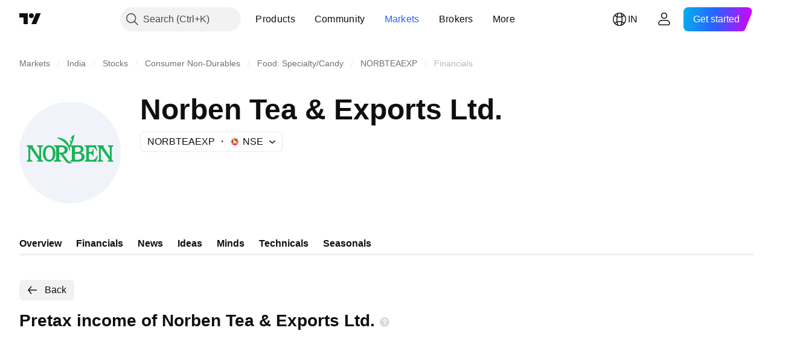

--- FILE ---
content_type: application/javascript; charset=utf-8
request_url: https://static.tradingview.com/static/bundles/23298.53b3652ec3b5d4808e8b.js
body_size: 11275
content:
(self.webpackChunktradingview=self.webpackChunktradingview||[]).push([[23298],{233698:e=>{e.exports={badge:"badge-PlSmolIm",hasChildren:"hasChildren-PlSmolIm",content:"content-PlSmolIm",slot:"slot-PlSmolIm",xsmall:"xsmall-PlSmolIm",small:"small-PlSmolIm",medium:"medium-PlSmolIm",large:"large-PlSmolIm",xlarge:"xlarge-PlSmolIm",xxlarge:"xxlarge-PlSmolIm"}},340294:e=>{e.exports={pills:"pills-PVWoXu5j",primary:"primary-PVWoXu5j",gray:"gray-PVWoXu5j",selected:"selected-PVWoXu5j",grouped:"grouped-PVWoXu5j",active:"active-PVWoXu5j",disableActiveOnTouch:"disableActiveOnTouch-PVWoXu5j",disableActiveStateStyles:"disableActiveStateStyles-PVWoXu5j",withGrouped:"withGrouped-PVWoXu5j","quiet-primary":"quiet-primary-PVWoXu5j",green:"green-PVWoXu5j",red:"red-PVWoXu5j",blue:"blue-PVWoXu5j",secondary:"secondary-PVWoXu5j",ghost:"ghost-PVWoXu5j"}},773370:e=>{e.exports={lightButton:"lightButton-bYDQcOkp",link:"link-bYDQcOkp",ltr:"ltr-bYDQcOkp",rtl:"rtl-bYDQcOkp","typography-regular16px":"typography-regular16px-bYDQcOkp","typography-medium16px":"typography-medium16px-bYDQcOkp","typography-regular14px":"typography-regular14px-bYDQcOkp","typography-semibold14px":"typography-semibold14px-bYDQcOkp","typography-semibold16px":"typography-semibold16px-bYDQcOkp",content:"content-bYDQcOkp",visuallyHidden:"visuallyHidden-bYDQcOkp",nowrap:"nowrap-bYDQcOkp",ellipsisContainer:"ellipsisContainer-bYDQcOkp",textWrapContainer:"textWrapContainer-bYDQcOkp",textWrapWithEllipsis:"textWrapWithEllipsis-bYDQcOkp",slot:"slot-bYDQcOkp",caret:"caret-bYDQcOkp",activeCaret:"activeCaret-bYDQcOkp",xsmall:"xsmall-bYDQcOkp",withStartSlot:"withStartSlot-bYDQcOkp",withEndSlot:"withEndSlot-bYDQcOkp",noContent:"noContent-bYDQcOkp",wrap:"wrap-bYDQcOkp",small:"small-bYDQcOkp",medium:"medium-bYDQcOkp"}},984931:e=>{e.exports={logo:"logo-PsAlMQQF",hidden:"hidden-PsAlMQQF",xxceptionallysmalldonotusebrv1023:"xxceptionallysmalldonotusebrv1023-PsAlMQQF",xxxsmall:"xxxsmall-PsAlMQQF",xxsmall:"xxsmall-PsAlMQQF",xsmall:"xsmall-PsAlMQQF",small:"small-PsAlMQQF",medium:"medium-PsAlMQQF",large:"large-PsAlMQQF",xlarge:"xlarge-PsAlMQQF",xxlarge:"xxlarge-PsAlMQQF",xxxlarge:"xxxlarge-PsAlMQQF",skeleton:"skeleton-PsAlMQQF",letter:"letter-PsAlMQQF"}},570346:e=>{e.exports={wrapper:"wrapper-TJ9ObuLF",animated:"animated-TJ9ObuLF",pulsation:"pulsation-TJ9ObuLF"}},377154:e=>{e.exports={placeHolder:"placeHolder-ylwae_Gt",hidden:"hidden-ylwae_Gt"}},663677:e=>{e.exports={wrapper:"wrapper-K4u4Ng3Z",title:"title-K4u4Ng3Z",additionalButton:"additionalButton-K4u4Ng3Z",buttons:"buttons-K4u4Ng3Z",text:"text-K4u4Ng3Z",button:"button-K4u4Ng3Z"}},652069:e=>{e.exports={container:"container-zLVm6B4t",content:"content-zLVm6B4t",arrowHolder:"arrowHolder-zLVm6B4t","arrowHolder--below":"arrowHolder--below-zLVm6B4t","arrowHolder--above":"arrowHolder--above-zLVm6B4t","arrowHolder--before":"arrowHolder--before-zLVm6B4t","arrowHolder--after":"arrowHolder--after-zLVm6B4t","arrowHolder--above-fix":"arrowHolder--above-fix-zLVm6B4t","arrowHolder--before-rtl-fix":"arrowHolder--before-rtl-fix-zLVm6B4t",
"arrowHolder--after-ltr-fix":"arrowHolder--after-ltr-fix-zLVm6B4t",label:"label-zLVm6B4t",closeButton:"closeButton-zLVm6B4t"}},821534:(e,t,n)=>{"use strict";n.d(t,{Badge:()=>c});var o=n(50959),r=n(497754),s=n.n(r),i=n(233698),a=n.n(i);function l({href:e,onClick:t,reference:n,...r}){return e?o.createElement("a",{href:e,onClick:t,target:"_blank",ref:n,...r}):t?o.createElement("button",{onClick:t,ref:n,...r}):o.createElement("span",{ref:n,...r})}function c({className:e,size:t,leftSlot:n,rightSlot:r,children:i,...c}){const u=s()(e,a().badge,t&&a()[t],i&&a().hasChildren);return o.createElement(l,{className:u,...c},n&&o.createElement("div",{className:a().slot},n),i&&o.createElement("span",{className:a().content},i),n&&r&&o.createElement("div",{className:a().slot},r))}},377454:(e,t,n)=>{"use strict";n.d(t,{Badge:()=>o.Badge,BadgeSize:()=>r.BadgeSize});var o=n(821534),r=n(105573)},105573:(e,t,n)=>{"use strict";var o;n.d(t,{BadgeSize:()=>o}),function(e){e.XSmall="xsmall",e.Small="small",e.Medium="medium",e.Large="large",e.XLarge="xlarge"}(o||(o={}))},87745:(e,t,n)=>{"use strict";function o(e,t){return t||null==e||("string"==typeof e||Array.isArray(e))&&0===e.length}n.d(t,{isIconOnly:()=>o})},729926:(e,t,n)=>{"use strict";n.d(t,{ButtonGroupContext:()=>o});const o=n(50959).createContext({isInButtonGroup:!1,isGroupPrimary:!1})},643528:(e,t,n)=>{"use strict";n.d(t,{LightAnchorButton:()=>h,LightButton:()=>r.LightButton});var o=n(92874),r=n(25e3),s=n(50959),i=n(14388),a=n(551080),l=n(203323),c=n(8626),u=n(773370),d=n.n(u),p=n(340294),m=n.n(p);function h(e){const{className:t,isSelected:n,children:r,iconOnly:u,ellipsis:p,showCaret:h,forceDirection:f,endSlot:v,startSlot:g,color:b,variant:x,reference:y,size:C,enableActiveStateStyles:w,renderComponent:E=i.CustomComponentDefaultLink,typography:S,textWrap:B=!1,maxLines:P,style:T={},isActive:O,isPills:A,dataQaId:N,onFocus:k,onBlur:_,onMouseOver:W,onMouseOut:Q,onClick:H,isActiveCaret:M,id:L,tabIndex:D,title:R,href:I,rel:V,target:F,role:z,tooltipText:G,...U}=e,j=(0,c.filterDataProps)(U),Y=(0,c.filterAriaProps)(U),Z=B?P??2:1,X=Z>0?{...T,"--ui-lib-light-button-content-max-lines":Z}:T;return s.createElement(E,{onFocus:k,onBlur:_,onMouseOver:W,onMouseOut:Q,onClick:H,id:L,tabIndex:D,title:R,href:I,rel:V,target:F,role:z,...j,...Y,className:(0,o.useLightButtonClasses)({...m(),...d()},{className:t,isSelected:n,isActive:O,isPills:A,children:r,iconOnly:u,showCaret:h,forceDirection:f,color:b,variant:x,size:C,enableActiveStateStyles:w,typography:S,textWrap:B,isLink:!0,endSlot:v,startSlot:g}),reference:(0,a.isomorphicRef)(y),style:X,dataQaId:N},s.createElement(l.LightButtonContent,{showCaret:h,isActiveCaret:h&&(A||O||n||M),iconOnly:u,ellipsis:p,textWrap:B,endSlot:v,startSlot:g,tooltipText:G},r))}},92874:(e,t,n)=>{"use strict";n.d(t,{useLightButtonClasses:()=>u});var o=n(50959),r=n(497754),s=n.n(r),i=n(728804),a=n(87745),l=n(301792),c=n(729926);const u=(e,t,n)=>{const r=(0,
o.useContext)(i.CustomBehaviourContext),{className:u,isSelected:d,children:p,showCaret:m,forceDirection:h,iconOnly:f,color:v="gray",variant:g="primary",size:b="medium",enableActiveStateStyles:x=r.enableActiveStateStyles,typography:y,isLink:C=!1,textWrap:w,isPills:E,isActive:S,startSlot:B,endSlot:P}=t,T=e[`typography-${((e,t,n)=>{if(n){const e=n.replace(/^\D+/g,"");return t?`semibold${e}`:n}switch(e){case"xsmall":return t?"semibold14px":"regular14px";case"small":case"medium":return t?"semibold16px":"regular16px";default:return""}})(b,d||E,y||void 0)}`],O=(0,o.useContext)(l.ControlGroupContext),{isInButtonGroup:A,isGroupPrimary:N}=(0,o.useContext)(c.ButtonGroupContext);return s()(u,e.lightButton,C&&e.link,S&&e.active,d&&e.selected,(0,a.isIconOnly)(p,f)&&e.noContent,!!B&&e.withStartSlot,(m||!!P)&&e.withEndSlot,n&&e.withGrouped,h&&e[h],e[N?"primary":g],e[N?"gray":v],e[b],T,!x&&e.disableActiveStateStyles,O.isGrouped&&e.grouped,w&&e.wrap,A&&e.disableActiveOnTouch,E&&e.pills)}},203323:(e,t,n)=>{"use strict";n.d(t,{LightButtonContent:()=>h});var o=n(50959),r=n(497754),s=n.n(r),i=n(843085),a=n(87745),l=n(79205),c=n(602948),u=n.n(c),d=n(773370),p=n.n(d);const m=e=>o.createElement(l.Icon,{className:s()(p().caret,e&&p().activeCaret),icon:u()});function h(e){const{showCaret:t,iconOnly:n,ellipsis:r=!0,textWrap:l,tooltipText:c,children:u,endSlot:d,startSlot:h,isActiveCaret:f}=e;[d,t].filter((e=>!!e));return o.createElement(o.Fragment,null,h&&o.createElement("span",{className:s()(p().slot,p().startSlot)},h),!(0,a.isIconOnly)(u,n)&&o.createElement("span",{className:s()(p().content,!l&&p().nowrap,"apply-overflow-tooltip","apply-overflow-tooltip--check-children-recursively","apply-overflow-tooltip--allow-text"),"data-overflow-tooltip-text":c??(0,i.getTextForTooltip)(u)},l||r?o.createElement(o.Fragment,null,o.createElement("span",{className:s()(!l&&r&&p().ellipsisContainer,l&&p().textWrapContainer,l&&r&&p().textWrapWithEllipsis)},u),o.createElement("span",{className:p().visuallyHidden,"aria-hidden":!0},u)):o.createElement(o.Fragment,null,u,o.createElement("span",{className:p().visuallyHidden,"aria-hidden":!0},u))),d&&o.createElement("span",{className:s()(p().slot,p().endSlot)},d),t&&m(f))}},25e3:(e,t,n)=>{"use strict";n.d(t,{LightButton:()=>p});var o=n(50959),r=n(301792),s=n(92874),i=n(203323),a=n(8626),l=n(773370),c=n.n(l),u=n(340294),d=n.n(u);function p(e){const{isGrouped:t}=o.useContext(r.ControlGroupContext),{reference:n,className:l,isSelected:u,children:p,iconOnly:m,ellipsis:h,showCaret:f,forceDirection:v,endSlot:g,startSlot:b,color:x,variant:y,size:C,enableActiveStateStyles:w,typography:E,textWrap:S=!1,maxLines:B,style:P={},isPills:T,isActive:O,tooltipText:A,role:N,dataQaId:k,name:_,onFocus:W,onBlur:Q,onMouseEnter:H,onMouseLeave:M,onMouseOver:L,onMouseOut:D,onClick:R,onAnimationEnd:I,onPointerOver:V,onPointerOut:F,onKeyDown:z,autoFocus:G,isActiveCaret:U,id:j,disabled:Y,tabIndex:Z,value:X,title:K,type:q,...J}=e,$=(0,a.filterDataProps)(J),ee=(0,a.filterAriaProps)(J),te=S?B??2:1,ne=te>0?{...P,
"--ui-lib-light-button-content-max-lines":te}:P;return o.createElement("button",{name:_,onFocus:W,onBlur:Q,onMouseEnter:H,onMouseLeave:M,onMouseOver:L,onMouseOut:D,onClick:R,onAnimationEnd:I,onPointerOver:V,onPointerOut:F,onKeyDown:z,autoFocus:G,id:j,disabled:Y,tabIndex:Z,value:X,title:K,type:q,"data-qa-id":k,...$,...ee,className:(0,s.useLightButtonClasses)({...d(),...c()},{className:l,isSelected:u,children:p,iconOnly:m,showCaret:f,forceDirection:v,endSlot:g,startSlot:b,color:x,variant:y,size:C,enableActiveStateStyles:w,typography:E,textWrap:S,isPills:T,isActive:O},t),ref:n,style:ne,role:N},o.createElement(i.LightButtonContent,{showCaret:f,isActiveCaret:f&&(T||O||u||U),iconOnly:m,ellipsis:h,textWrap:S,tooltipText:A,endSlot:g,startSlot:b},p))}},884566:(e,t,n)=>{"use strict";n.d(t,{CircleLogo:()=>a,hiddenCircleLogoClass:()=>i});var o=n(50959),r=n(842060),s=n(984931);const i=n.n(s)().hidden;function a(e){const t=(0,r.isCircleLogoWithUrlProps)(e),[n,s]=(0,o.useState)(0),i=(0,o.useRef)(null),a=(0,r.getStyleClasses)(e.size,n,e.className),l=e.alt??e.title??"",c=t?l[0]:e.placeholderLetter;return(0,o.useEffect)((()=>s(i.current?.complete??!t?2:1)),[t]),t&&3!==n?o.createElement("img",{ref:i,className:a,crossOrigin:"",src:e.logoUrl,alt:l,title:e.title,loading:e.loading,onLoad:()=>s(2),onError:()=>s(3),"aria-label":e["aria-label"],"aria-hidden":e["aria-hidden"]}):o.createElement("span",{className:a,title:e.title,"aria-label":e["aria-label"],"aria-hidden":e["aria-hidden"]},c)}},842060:(e,t,n)=>{"use strict";n.d(t,{getStyleClasses:()=>l,isCircleLogoWithUrlProps:()=>c});var o=n(497754),r=n.n(o),s=n(548729),i=n(984931),a=n.n(i);function l(e,t=2,n){return r()(a().logo,a()[e],n,0===t||1===t?r()(s.skeletonTheme.wrapper,a().skeleton):a().letter,1===t&&s.skeletonTheme.animated)}function c(e){return"logoUrl"in e&&null!==e.logoUrl&&void 0!==e.logoUrl&&0!==e.logoUrl.length}},301792:(e,t,n)=>{"use strict";n.d(t,{ControlGroupContext:()=>s,defaultCellState:()=>r});var o=n(50959);const r={isTop:!0,isRight:!0,isBottom:!0,isLeft:!0},s=o.createContext({isGrouped:!1,cellState:r})},834995:(e,t,n)=>{"use strict";function o(e){const{reference:t,...n}=e;return{...n,ref:t}}n.d(t,{renameRef:()=>o})},14388:(e,t,n)=>{"use strict";n.d(t,{CustomComponentDefaultLink:()=>s});var o=n(50959),r=n(834995);function s(e){const{dataQaId:t,...n}=e;return o.createElement("a",{"data-qa-id":t,...(0,r.renameRef)(n)})}o.PureComponent},728804:(e,t,n)=>{"use strict";n.d(t,{CustomBehaviourContext:()=>o,presetDefault:()=>r,presetPlatform:()=>s});const o=(0,n(50959).createContext)({enableActiveStateStyles:!0});o.displayName="CustomBehaviourContext";const r={enableActiveStateStyles:!0},s={enableActiveStateStyles:!1}},267521:(e,t,n)=>{"use strict";n.d(t,{useFunctionalRefObject:()=>s});var o=n(50959),r=n(774218);function s(e){const t=(0,o.useMemo)((()=>function(e){const t=n=>{e(n),t.current=n};return t.current=null,t}((e=>{a.current(e)}))),[]),n=(0,o.useRef)(null),s=t=>{if(null===t)return i(n.current,t),void(n.current=null);n.current!==e&&(n.current=e,i(n.current,t))},a=(0,
o.useRef)(s);return a.current=s,(0,r.useIsomorphicLayoutEffect)((()=>{if(null!==t.current)return a.current(t.current),()=>a.current(null)}),[e]),t}function i(e,t){null!==e&&("function"==typeof e?e(t):e.current=t)}},662464:(e,t,n)=>{"use strict";n.d(t,{hoverMouseEventFilter:()=>i,useAccurateHover:()=>a,useHover:()=>r,useHoverDeprecated:()=>s});var o=n(50959);function r(){const[e,t]=(0,o.useState)(!1);return[e,{onMouseEnter:function(e){t(!0)},onMouseLeave:function(e){t(!1)}}]}function s(){const[e,t]=(0,o.useState)(!1);return[e,{onMouseOver:function(e){i(e)&&t(!0)},onMouseOut:function(e){i(e)&&t(!1)}}]}function i(e){return!e.currentTarget.contains(e.relatedTarget)}function a(e){const[t,n]=(0,o.useState)(!1);return(0,o.useEffect)((()=>{const t=t=>{if(null===e.current)return;const o=e.current.contains(t.target);n(o)};return document.addEventListener("mouseover",t),()=>document.removeEventListener("mouseover",t)}),[]),t}},774218:(e,t,n)=>{"use strict";n.d(t,{useIsomorphicLayoutEffect:()=>r});var o=n(50959);function r(e,t){("undefined"==typeof window?o.useEffect:o.useLayoutEffect)(e,t)}},444530:(e,t,n)=>{"use strict";n.d(t,{useResizeObserver:()=>i});var o=n(50959),r=n(774218),s=n(267521);function i(e,t=[]){const{callback:n,ref:i=null}=function(e){return"function"==typeof e?{callback:e}:e}(e),a=(0,o.useRef)(null),l=(0,o.useRef)(n);l.current=n;const c=(0,s.useFunctionalRefObject)(i),u=(0,o.useCallback)((e=>{c(e),null!==a.current&&(a.current.disconnect(),null!==e&&a.current.observe(e))}),[c,a]);return(0,r.useIsomorphicLayoutEffect)((()=>(a.current=new ResizeObserver(((e,t)=>{l.current(e,t)})),c.current&&u(c.current),()=>{a.current?.disconnect()})),[c,...t]),u}},430495:(e,t,n)=>{"use strict";n.d(t,{Portal:()=>c,PortalContext:()=>u});var o=n(50959),r=n(632227),s=n(942762),i=n(351290),a=n(593110),l=n(692822);class c extends o.PureComponent{constructor(){super(...arguments),this._uuid=(0,s.nanoid)()}componentWillUnmount(){this._manager().removeWindow(this._uuid)}render(){const e=this._manager().ensureWindow(this._uuid,this.props.layerOptions);e.style.top=this.props.top||"",e.style.bottom=this.props.bottom||"",e.style.left=this.props.left||"",e.style.right=this.props.right||"",e.style.pointerEvents=this.props.pointerEvents||"";const t=this.props.className;return t&&("string"==typeof t?e.classList.add(t):e.classList.add(...t)),this.props.shouldTrapFocus&&!e.hasAttribute(a.FOCUS_TRAP_DATA_ATTRIBUTE)&&e.setAttribute(a.FOCUS_TRAP_DATA_ATTRIBUTE,"true"),this.props["aria-hidden"]&&e.setAttribute("aria-hidden","true"),r.createPortal(o.createElement(u.Provider,{value:this},this.props.children),e)}moveToTop(){this._manager().moveToTop(this._uuid)}_manager(){return null===this.context?(0,i.getRootOverlapManager)():this.context}}c.contextType=l.SlotContext;const u=o.createContext(null)},548729:(e,t,n)=>{"use strict";n.d(t,{skeletonTheme:()=>r});var o=n(570346);const r=n.n(o)()},692822:(e,t,n)=>{"use strict";n.d(t,{Slot:()=>r,SlotContext:()=>s});var o=n(50959);class r extends o.Component{shouldComponentUpdate(){return!1}render(){
return o.createElement("div",{style:{position:"fixed",zIndex:150,left:0,top:0},ref:this.props.reference})}}const s=o.createContext(null)},8626:(e,t,n)=>{"use strict";function o(e){return s(e,i)}function r(e){return s(e,a)}function s(e,t){const n=Object.entries(e).filter(t),o={};for(const[e,t]of n)o[e]=t;return o}function i(e){const[t,n]=e;return 0===t.indexOf("data-")&&"string"==typeof n}function a(e){return 0===e[0].indexOf("aria-")}function l(e,t){const n=o(e);return t&&(n["data-qa-id"]=t),n}n.d(t,{filterAriaProps:()=>r,filterCheckedDataProps:()=>l,filterDataProps:()=>o,filterProps:()=>s,isAriaAttribute:()=>a,isDataAttribute:()=>i})},843085:(e,t,n)=>{"use strict";n.d(t,{getTextForTooltip:()=>i});var o=n(50959);const r=e=>(0,o.isValidElement)(e)&&Boolean(e.props.children),s=(e,t=!0)=>null==e||"boolean"==typeof e||"{}"===JSON.stringify(e)?"":e.toString()+(t?" ":""),i=e=>Array.isArray(e)||(0,o.isValidElement)(e)?o.Children.toArray(e).reduce(((e,t)=>{let n="";return n=(0,o.isValidElement)(t)&&r(t)?i(t.props.children):(0,o.isValidElement)(t)&&!r(t)?"":s(t),e.concat(n)}),"").trim():s(e,!1)},551080:(e,t,n)=>{"use strict";function o(e){return t=>{e.forEach((e=>{"function"==typeof e?e(t):null!=e&&(e.current=t)}))}}function r(e){return o([e])}n.d(t,{isomorphicRef:()=>r,mergeRefs:()=>o})},351290:(e,t,n)=>{"use strict";n.d(t,{OverlapManager:()=>i,getRootOverlapManager:()=>l});var o=n(650151),r=n(593110);class s{constructor(){this._storage=[]}add(e){this._storage.push(e)}remove(e){this._storage=this._storage.filter((t=>e!==t))}has(e){return this._storage.includes(e)}getItems(){return this._storage}}class i{constructor(e=document){this._storage=new s,this._windows=new Map,this._index=0,this._document=e,this._container=e.createDocumentFragment()}setContainer(e){const t=this._container,n=null===e?this._document.createDocumentFragment():e;!function(e,t){Array.from(e.childNodes).forEach((e=>{e.nodeType===Node.ELEMENT_NODE&&t.appendChild(e)}))}(t,n),this._container=n}registerWindow(e){this._storage.has(e)||this._storage.add(e)}ensureWindow(e,t={position:"fixed",direction:"normal"}){const n=this._windows.get(e);if(void 0!==n)return n;this.registerWindow(e);const o=this._document.createElement("div");if(o.style.position=t.position,o.style.zIndex=this._index.toString(),o.dataset.id=e,void 0!==t.index){const e=this._container.childNodes.length;if(t.index>=e)this._container.appendChild(o);else if(t.index<=0)this._container.insertBefore(o,this._container.firstChild);else{const e=this._container.childNodes[t.index];this._container.insertBefore(o,e)}}else"reverse"===t.direction?this._container.insertBefore(o,this._container.firstChild):this._container.appendChild(o);return this._windows.set(e,o),++this._index,o}unregisterWindow(e){this._storage.remove(e);const t=this._windows.get(e);void 0!==t&&(null!==t.parentElement&&t.parentElement.removeChild(t),this._windows.delete(e))}getZindex(e){const t=this.ensureWindow(e);return parseInt(t.style.zIndex||"0")}moveLastWindowToTop(){const e=this._storage.getItems(),t=e[e.length-1];t&&this.moveToTop(t)
}moveToTop(e){if(this.getZindex(e)!==this._index){const t=this.ensureWindow(e);this._windows.forEach(((e,n)=>{e.hasAttribute(r.FOCUS_TRAP_DATA_ATTRIBUTE)&&e.setAttribute(r.FOCUS_TRAP_DATA_ATTRIBUTE,e===t?"true":"false")})),t.style.zIndex=(++this._index).toString()}}removeWindow(e){this.unregisterWindow(e)}}const a=new WeakMap;function l(e=document){const t=e.getElementById("overlap-manager-root");if(null!==t)return(0,o.ensureDefined)(a.get(t));{const t=new i(e),n=function(e){const t=e.createElement("div");return t.style.position="absolute",t.style.zIndex=150..toString(),t.style.top="0px",t.style.left="0px",t.id="overlap-manager-root",t.dataset.qaId="overlap-manager-root",t}(e);return a.set(n,t),t.setContainer(n),e.body.appendChild(n),t}}},763341:(e,t,n)=>{"use strict";function o(...e){return t=>{for(const n of e)void 0!==n&&n(t)}}n.d(t,{createSafeMulticastEventHandler:()=>o})},389401:(e,t,n)=>{"use strict";n.d(t,{Measure:()=>r});var o=n(444530);function r(e){const{children:t,onResize:n}=e;return t((0,o.useResizeObserver)(n||(()=>{}),[null===n]))}},263361:(e,t,n)=>{"use strict";n.d(t,{useRovingTabindexElement:()=>i});var o=n(50959),r=n(267521),s=n(774218);function i(e,t=[]){const[n,i]=(0,o.useState)(!1),a=(0,r.useFunctionalRefObject)(e);return(0,s.useIsomorphicLayoutEffect)((()=>{const e=a.current;if(null===e)return;const t=e=>{switch(e.type){case"roving-tabindex:main-element":i(!0);break;case"roving-tabindex:secondary-element":i(!1)}};return e.addEventListener("roving-tabindex:main-element",t),e.addEventListener("roving-tabindex:secondary-element",t),()=>{e.removeEventListener("roving-tabindex:main-element",t),e.removeEventListener("roving-tabindex:secondary-element",t)}}),t),[a,n?0:-1]}},24154:(e,t,n)=>{"use strict";n.d(t,{HintReferenceable:()=>c});var o=n(50959),r=n(497754),s=n(551080),i=n(399749),a=n(889110),l=n(377154);const c=o.forwardRef(((e,t)=>{const{theme:i,placeHolderClassName:c,smallPlaceHolderClassName:d,settingsHintKey:p,placement:m,onClick:h,reference:f,buttonText:v,closeButton:g,hideButton:b,onClose:x,text:y,title:C,onAdditionalClick:w,additionalButtonText:E,additionalButtonClassName:S,escapeWithReference:B,overflowPadding:P,boundariesElement:T,hintStateHandler:O=a.defaultHintStateHandler,containerClassName:A,hideWithReference:N=!1,enableFlip:k=!0,forceShowOnInit:_,onOpenedStateChanged:W,forceHide:Q,placeHolderStyle:H,buttonSize:M,saveHintStateByClick:L=!0,saveHintStateByAdditionalClick:D=!0,onButtonFocus:R,buttonDataName:I,isArrowHidden:V=!1}=e,F=(0,o.useRef)(null),[z,G]=(0,o.useState)(null),[U,j]=(0,o.useState)((()=>O.getHintState(p,_))),[Y,Z]=(0,o.useState)(!1),[X,K]=(0,o.useState)(Boolean(Q)),q=(0,o.useRef)(null),J=(0,o.useRef)(null),$=(0,o.useRef)(null),ee=(0,o.useRef)(null),te=(0,o.useMemo)((()=>({close(e=!1){j(!1),e&&O.setHintState(p)},getPopperRef:()=>q,getPlaceholderRef:()=>$,getButtonRef:()=>ee,update:()=>J.current?.update()})),[O]);if((0,o.useImperativeHandle)(t,(()=>te),[te]),(0,o.useEffect)((()=>(U&&(F.current=Promise.all([n.e(99085),n.e(87553)]).then(n.bind(n,555202)),F.current.then((e=>{
F.current&&G(e)}))),()=>{F.current=null})),[]),(0,o.useEffect)((()=>{null!==q.current&&(q.current.style.pointerEvents=X?"none":"")}),[X]),(0,o.useEffect)((()=>K(Boolean(Q))),[Q]),(0,o.useEffect)((()=>W?.(Boolean(U))),[U]),U&&z){const{Manager:e,Reference:t,Popper:n}=z;return o.createElement(e,null,o.createElement(t,null,(e=>o.createElement("div",{style:H,ref:(0,s.mergeRefs)([e.ref,$]),className:r(l.placeHolder,c,Y&&d)}))),o.createElement(n,{innerRef:q,placement:m,strategy:"fixed",modifiers:[{name:"offset",options:{offset:[0,5]}},{name:"preventOverflow",options:{rootBoundary:T||"viewport",altBoundary:B||!1,padding:P}},{name:"flip",enabled:k,options:{fallbackPlacements:["left","bottom"]}},{name:"hideWithReference",enabled:N,phase:"main",fn:e=>{const{state:t}=e,n=Boolean(t.modifiersData.hide?.isReferenceHidden);X!==n&&K(n)}}]},(e=>(J.current=e,o.createElement(u,{setSmallSize:Z,text:y,buttonText:v,reference:f,popperChildrenProps:e,title:C,theme:i,arrowClassName:r((V||X)&&l.hidden),containerClassName:r(A,X&&l.hidden),onClick:b?void 0:ne,buttonSize:M,onAdditionalClick:oe,additionalButtonText:E,additionalButtonClassName:S,buttonReference:ee,onButtonFocus:R,buttonDataName:I,onClose:b?ne:g?re:void 0})))))}return null;function ne(){te.close(L),h&&h()}function oe(){te.close(D),w&&w()}function re(){const{saveHintStateByOnClose:t=!1}=e;te.close(t),x&&x()}}));function u(e){const{setSmallSize:t,popperChildrenProps:n,...r}=e;return(0,o.useLayoutEffect)((()=>{t(n.placement&&n.placement.startsWith("bottom"))}),[t,n]),o.createElement(i.HintWizard,{...r,popperChildrenProps:n})}},889110:(e,t,n)=>{"use strict";n.d(t,{defaultHintStateHandler:()=>r});var o=n(62802);const r={getHintState:(e,t)=>{if(!e||t)return!0;const n=o.getBool(e);return window.is_authenticated&&(n||void 0===n)},setHintState:e=>{e&&o.setValue(e,!1,{forceFlush:!0})}}},399749:(e,t,n)=>{"use strict";n.d(t,{DEFAULT_HINT_THEME:()=>c,HintWizard:()=>u});var o=n(50959),r=n(444372),s=n(497754),i=n(12173),a=n(643528),l=n(663677);const c=l;function u(e){const{popperChildrenProps:t,onClick:c,reference:u,text:d,buttonText:p,additionalButtonText:m,onAdditionalClick:h,title:f,theme:v=l,containerClassName:g,arrowClassName:b,additionalButtonClassName:x,onClose:y,buttonSize:C="xsmall",buttonReference:w,onButtonFocus:E,buttonDataName:S}=e;return o.createElement(i.TooltipWizard,{reference:u,popperChildrenProps:t,containerClassName:g,arrowClassName:b,onClose:y,role:"hint"},o.createElement("div",{className:v.wrapper},f&&o.createElement("div",{className:v.title},f),o.createElement("div",{className:v.text},d),o.createElement("div",{className:v.buttons},h&&m&&o.createElement(a.LightButton,{variant:"ghost",color:"gray",className:s(v.additionalButton,x),size:C,onClick:h},m),c&&o.createElement(a.LightButton,{dataQaId:S,onFocus:E,reference:w,variant:"primary",color:"gray",className:v.button,size:C,onClick:c},p||r.t(null,void 0,n(899511))))))}},962624:(e,t,n)=>{"use strict";n.d(t,{hoverMouseEventFilter:()=>o.hoverMouseEventFilter,useAccurateHover:()=>o.useAccurateHover,useHover:()=>o.useHover,
useHoverDeprecated:()=>o.useHoverDeprecated});var o=n(662464)},631078:(e,t,n)=>{"use strict";n.d(t,{useWatchedValueReadonly:()=>s});var o=n(50959),r=n(774218);const s=(e,t=!1,n=[])=>{const s="watchedValue"in e?e.watchedValue:void 0,i="defaultValue"in e?e.defaultValue:e.watchedValue.value(),[a,l]=(0,o.useState)(s?s.value():i);return(t?r.useIsomorphicLayoutEffect:o.useEffect)((()=>{if(s){l(s.value());const e=e=>l(e);return s.subscribe(e),()=>s.unsubscribe(e)}return()=>{}}),[s,...n]),a}},707533:(e,t,n)=>{"use strict";n.d(t,{Portal:()=>o.Portal,PortalContext:()=>o.PortalContext});var o=n(430495)},12173:(e,t,n)=>{"use strict";n.d(t,{TooltipWidget:()=>u,TooltipWizard:()=>c});var o=n(50959),r=n(497754),s=n(79205),i=n(707533),a=n(333765),l=n(652069);class c extends o.PureComponent{render(){const{children:e,popperChildrenProps:t,onClose:n,reference:s,containerClassName:a,arrowClassName:c,role:d}=this.props;return o.createElement(i.Portal,null,o.createElement("div",{ref:s},o.createElement(u,{reference:t.ref,style:t.style,arrowClassName:r(l.arrowHolder,this._getArrowDirectionClass(),c),arrowReference:t.arrowProps.ref,arrowStyle:t.arrowProps.style,"data-placement":t.placement,onClose:n,containerClassName:a,role:d},e)))}_getArrowDirectionClass(){const{popperChildrenProps:e}=this.props;switch(e.placement){case"left":case"left-start":return r(l["arrowHolder--after"],l["arrowHolder--after-ltr-fix"]);case"top":return r(l["arrowHolder--above"],l["arrowHolder--above-fix"]);case"bottom":case"bottom-start":case"bottom-end":return l["arrowHolder--below"];default:return r(l["arrowHolder--before"],l["arrowHolder--before-rtl-fix"])}}}function u(e){const{className:t,containerClassName:n,contentClassName:i,reference:c,style:u,arrow:d=!0,arrowClassName:p,arrowReference:m,onClose:h,arrowStyle:f,children:v,role:g,...b}=e;return o.createElement("div",{...b,className:t,ref:c,style:u,"data-role":g},d&&o.createElement("div",{className:p,ref:m,style:f}),o.createElement("div",{className:r(l.container,n)},o.createElement("div",{className:r(l.content,i)},v),h&&o.createElement(s.Icon,{className:l.closeButton,icon:a,onClick:h})))}},995683:(e,t,n)=>{"use strict";function o(e,t,n={}){return Object.assign({},e,function(e,t,n={}){const o=Object.assign({},t);for(const r of Object.keys(t)){const s=n[r]||r;s in e&&(o[r]=[e[s],t[r]].join(" "))}return o}(e,t,n))}n.d(t,{mergeThemes:()=>o})},115488:e=>{e.exports={button:"button-GwQQdU8S",pressed:"pressed-GwQQdU8S",hover:"hover-GwQQdU8S",clicked:"clicked-GwQQdU8S",isInteractive:"isInteractive-GwQQdU8S",accessible:"accessible-GwQQdU8S",isGrouped:"isGrouped-GwQQdU8S",isActive:"isActive-GwQQdU8S",isOpened:"isOpened-GwQQdU8S",isDisabled:"isDisabled-GwQQdU8S",text:"text-GwQQdU8S",icon:"icon-GwQQdU8S",endIcon:"endIcon-GwQQdU8S"}},158661:e=>{e.exports={wrap:"wrap-Z4M3tWHb",scrollWrap:"scrollWrap-Z4M3tWHb",noScrollBar:"noScrollBar-Z4M3tWHb",content:"content-Z4M3tWHb",icon:"icon-Z4M3tWHb",scrollBot:"scrollBot-Z4M3tWHb",scrollTop:"scrollTop-Z4M3tWHb",isVisible:"isVisible-Z4M3tWHb",iconWrap:"iconWrap-Z4M3tWHb",
fadeBot:"fadeBot-Z4M3tWHb",fadeTop:"fadeTop-Z4M3tWHb"}},278846:(e,t,n)=>{"use strict";function o(e){e.dispatchEvent(new CustomEvent("roving-tabindex:main-element"))}function r(e){e.dispatchEvent(new CustomEvent("roving-tabindex:secondary-element"))}n.d(t,{becomeMainElement:()=>o,becomeSecondaryElement:()=>r})},24877:(e,t,n)=>{"use strict";n.d(t,{DEFAULT_TOOL_WIDGET_BUTTON_THEME:()=>a,ToolWidgetButton:()=>l});var o=n(50959),r=n(497754),s=n(79205),i=n(115488);const a=i,l=o.forwardRef(((e,t)=>{const{tag:n="div",icon:a,endIcon:l,isActive:c,isOpened:u,isDisabled:d,isDisabledAppearance:p,isGrouped:m,isHovered:h,isClicked:f,onClick:v,text:g,textBeforeIcon:b,title:x,theme:y=i,className:C,forceInteractive:w,"data-name":E,"data-tooltip":S,tooltipPosition:B,children:P,isPressed:T,...O}=e,A=r(C,y.button,{"apply-common-tooltip":Boolean(x||S),"common-tooltip-vertical":Boolean(S)&&"vertical"===B,[y.isActive]:c,[y.isOpened]:u,[y.isInteractive]:(w||Boolean(v))&&!d&&!p,[y.isDisabled]:Boolean(d||p),[y.isGrouped]:m,[y.hover]:h,[y.clicked]:f,[y.pressed]:T}),N=a&&("string"==typeof a?o.createElement(s.Icon,{className:y.icon,icon:a}):o.cloneElement(a,{className:r(y.icon,a.props.className)}));return"button"===n?o.createElement("button",{...O,ref:t,type:"button",className:r(A,y.accessible),disabled:d&&!p,onClick:v,title:x,"data-name":E,"data-tooltip":S},b&&g&&o.createElement("div",{className:r("js-button-text",y.text)},g),N,!b&&g&&o.createElement("div",{className:r("js-button-text",y.text)},g),P):o.createElement("div",{...O,ref:t,"data-role":"button",className:A,onClick:d?void 0:v,title:x,"data-name":E,"data-tooltip":S},b&&g&&o.createElement("div",{className:r("js-button-text",y.text)},g),N,!b&&g&&o.createElement("div",{className:r("js-button-text",y.text)},g),l&&o.createElement(s.Icon,{icon:l,className:i.endIcon}),P)}))},409200:(e,t,n)=>{"use strict";n.d(t,{Toolbar:()=>d});var o=n(50959),r=n(650151),s=n(763341),i=n(591800),a=n(670112),l=n(278846),c=n(267521),u=n(439611);const d=(0,o.forwardRef)((function(e,t){const{onKeyDown:n,orientation:d,blurOnEscKeydown:p=!0,blurOnClick:m=!0,...h}=e,f=(0,c.useFunctionalRefObject)(t);return(0,o.useLayoutEffect)((()=>{const e=(0,r.ensureNotNull)(f.current),t=()=>{const t=(0,a.queryTabbableElements)(e).sort(a.navigationOrderComparator);if(0===t.length){const[t]=(0,a.queryFocusableElements)(e).sort(a.navigationOrderComparator);if(void 0===t)return;(0,l.becomeMainElement)(t)}if(t.length>1){const[,...e]=t;for(const t of e)(0,l.becomeSecondaryElement)(t)}};return window.addEventListener("keyboard-navigation-activation",t),()=>window.removeEventListener("keyboard-navigation-activation",t)}),[]),o.createElement("div",{...u.MouseClickAutoBlurHandler.attributes(m),...h,role:"toolbar","aria-orientation":d,ref:f,onKeyDown:(0,s.createSafeMulticastEventHandler)((function(e){if(e.defaultPrevented)return;if(!(document.activeElement instanceof HTMLElement))return;const t=(0,i.hashFromEvent)(e);if(p&&27===t)return e.preventDefault(),void document.activeElement.blur();if("vertical"!==d&&37!==t&&39!==t)return
;if("vertical"===d&&38!==t&&40!==t)return;const n=e.currentTarget,o=(0,a.queryFocusableElements)(n).sort(a.navigationOrderComparator);if(0===o.length)return;const r=o.indexOf(document.activeElement);if(-1===r)return;e.preventDefault();const s=()=>{const e=(r+o.length-1)%o.length;(0,l.becomeSecondaryElement)(o[r]),(0,l.becomeMainElement)(o[e]),o[e].focus()},c=()=>{const e=(r+o.length+1)%o.length;(0,l.becomeSecondaryElement)(o[r]),(0,l.becomeMainElement)(o[e]),o[e].focus()};switch((0,a.mapKeyCodeToDirection)(t)){case"inlinePrev":"vertical"!==d&&s();break;case"inlineNext":"vertical"!==d&&c();break;case"blockPrev":"vertical"===d&&s();break;case"blockNext":"vertical"===d&&c()}}),n),"data-tooltip-show-on-focus":"true"})}))},523381:(e,t,n)=>{"use strict";n.d(t,{VerticalScroll:()=>p});var o=n(50959),r=n(497754),s=n.n(r),i=n(79205),a=n(551524),l=n(225627),c=n(389401),u=n(158661),d=n(661380);class p extends o.PureComponent{constructor(e){super(e),this._scroll=null,this._handleScrollTop=()=>{this.animateTo(Math.max(0,this.currentPosition()-(this.state.heightWrap-50)))},this._handleScrollBot=()=>{this.animateTo(Math.min((this.state.heightContent||0)-(this.state.heightWrap||0),this.currentPosition()+(this.state.heightWrap-50)))},this._handleResizeWrap=([e])=>{this.setState({heightWrap:e.contentRect.height})},this._handleResizeContent=([e])=>{this.setState({heightContent:e.contentRect.height})},this._handleScroll=()=>{const{onScroll:e}=this.props;e&&e(this.currentPosition(),this.isAtTop(),this.isAtBot()),this._checkButtonsVisibility()},this._checkButtonsVisibility=()=>{const{isVisibleTopButton:e,isVisibleBotButton:t}=this.state,n=this.isAtTop(),o=this.isAtBot();n||e?n&&e&&this.setState({isVisibleTopButton:!1}):this.setState({isVisibleTopButton:!0}),o||t?o&&t&&this.setState({isVisibleBotButton:!1}):this.setState({isVisibleBotButton:!0})},this.state={heightContent:0,heightWrap:0,isVisibleBotButton:!1,isVisibleTopButton:!1}}componentDidMount(){this._checkButtonsVisibility()}componentDidUpdate(e,t){t.heightWrap===this.state.heightWrap&&t.heightContent===this.state.heightContent||this._handleScroll()}currentPosition(){return this._scroll?this._scroll.scrollTop:0}isAtTop(){return this.currentPosition()<=1}isAtBot(){return this.currentPosition()+this.state.heightWrap>=this.state.heightContent-1}animateTo(e,t=l.dur){const n=this._scroll;n&&(0,a.doAnimate)({onStep(e,t){n.scrollTop=t},from:n.scrollTop,to:Math.round(e),easing:l.easingFunc.easeInOutCubic,duration:t})}render(){const{children:e,isVisibleScrollbar:t,isVisibleFade:n,isVisibleButtons:r,onMouseOver:a,onMouseOut:l}=this.props,{heightContent:p,heightWrap:m,isVisibleBotButton:h,isVisibleTopButton:f}=this.state;return o.createElement(c.Measure,{onResize:this._handleResizeWrap},(v=>o.createElement("div",{className:u.wrap,onMouseOver:a,onMouseOut:l,ref:v},o.createElement("div",{className:s()(u.scrollWrap,{[u.noScrollBar]:!t}),onScroll:this._handleScroll,ref:e=>this._scroll=e},o.createElement(c.Measure,{onResize:this._handleResizeContent},(t=>o.createElement("div",{className:u.content,
ref:t},e)))),n&&o.createElement("div",{className:s()(u.fadeTop,{[u.isVisible]:f&&p>m})}),n&&o.createElement("div",{className:s()(u.fadeBot,{[u.isVisible]:h&&p>m})}),r&&o.createElement("div",{className:s()(u.scrollTop,{[u.isVisible]:f&&p>m}),onClick:this._handleScrollTop},o.createElement("div",{className:u.iconWrap},o.createElement(i.Icon,{icon:d,className:u.icon}))),r&&o.createElement("div",{className:s()(u.scrollBot,{[u.isVisible]:h&&p>m}),onClick:this._handleScrollBot},o.createElement("div",{className:u.iconWrap},o.createElement(i.Icon,{icon:d,className:u.icon}))))))}}p.defaultProps={isVisibleScrollbar:!0}},316980:(e,t,n)=>{"use strict";n.d(t,{RegistryProvider:()=>l,registryContextType:()=>u,useRegistry:()=>c,validateRegistry:()=>a});var o=n(50959),r=n(719036),s=n.n(r);const i=o.createContext({});function a(e,t){s().checkPropTypes(t,e,"context","RegistryContext")}function l(e){const{validation:t,value:n}=e;return a(n,t),o.createElement(i.Provider,{value:n},e.children)}function c(e){const t=(0,o.useContext)(i);return a(t,e),t}function u(){return i}},602948:e=>{e.exports='<svg xmlns="http://www.w3.org/2000/svg" viewBox="0 0 18 18" width="18" height="18"><path fill="currentColor" d="M3.92 7.83 9 12.29l5.08-4.46-1-1.13L9 10.29l-4.09-3.6-.99 1.14Z"/></svg>'},661380:e=>{e.exports='<svg xmlns="http://www.w3.org/2000/svg" viewBox="0 0 20 10" width="20" height="10"><path fill="none" stroke="currentColor" stroke-width="1.5" d="M2 1l8 8 8-8"/></svg>'},333765:e=>{e.exports='<svg xmlns="http://www.w3.org/2000/svg" width="18" height="18"><path fill="currentColor" d="M9.707 9l4.647-4.646-.707-.708L9 8.293 4.354 3.646l-.708.708L8.293 9l-4.647 4.646.708.708L9 9.707l4.646 4.647.708-.707L9.707 9z"/></svg>'}}]);

--- FILE ---
content_type: application/javascript; charset=utf-8
request_url: https://static.tradingview.com/static/bundles/en.5731.02ec8734da8a07ba0373.js
body_size: 8
content:
(self.webpackChunktradingview=self.webpackChunktradingview||[]).push([[5731,84627],{148199:a=>{a.exports=["Back"]},537276:a=>{a.exports=["Change"]},923599:a=>{a.exports=["Change %"]},821851:a=>{a.exports=["Annual data"]},384627:a=>{a.exports=["Fundamentals and stats"]},588176:a=>{a.exports=["Semiannual data"]},836452:a=>{a.exports=["Quarterly data"]},351514:a=>{a.exports=["Value"]}}]);

--- FILE ---
content_type: image/svg+xml
request_url: https://s3-symbol-logo.tradingview.com/norben-tea-and-exports-ltd--big.svg
body_size: 1420
content:
<!-- by TradingView --><svg width="56" height="56" viewBox="0 0 56 56" xmlns="http://www.w3.org/2000/svg"><path fill="#F0F3FA" d="M0 0h56v56H0z"/><path fill-rule="evenodd" d="M27.78 27.68c.01-1.63-1.35-5.45-6.97-7.68.23-.65 5.26-.15 6.67 4.08l.41-.46c.2-.2.36-.38.39-.49.03-.1-.06-.58-.14-1.07-.07-.4-.14-.8-.16-1.04-.02-.41.42.25.64.63.17-.05.48-.24.38-.63-.05-.2-.14-.36-.22-.5-.12-.2-.23-.38-.23-.67 0-.5 1.52-1.68 1.94-1.85 0 .47-.74 4.08-1.94 6h4.36c1.64 0 2.5.93 2.5 2.08 0 1.24-.67 1.65-1.57 1.97l.22.05c.14.03.3.05.41.09.96.3 1.53 1.1 1.53 2.2 0 1.45-1.11 2.61-3.18 2.61h-4.48c-.17 0-.34-.01-.34-.2 0-.14.1-.2.19-.26l.04-.03c.8-.48.79-.68.77-1.06V25.72c0-.26 0-.77-.5-1.08l-.29-.17a3.1 3.1 0 0 1-.23.25v.57c.02.9.04 1.93-.2 2.39Zm15.6 2.17-.87 2.89v.01c-.01.18-.03.42-.22.42-.07 0-.13-.03-.21-.06-.13-.06-.29-.12-.54-.12h-.08l-.07.01h-5.06c-.16 0-.33-.01-.33-.2 0-.13.1-.19.19-.24l.03-.02.01-.01c.8-.47.79-.66.77-1.04v-5.82c0-.25 0-.77-.51-1.04-.35-.19-.49-.28-.49-.43 0-.19.17-.2.33-.2h4.81c.48 0 .66-.06.77-.1a.4.4 0 0 1 .14-.03c.2 0 .22.18.22.35l.73 2.64c0 .17-.01.35-.17.35-.07 0-.17-.03-.21-.12-.63-1.62-1.22-2.07-2.61-2.07-1.25 0-1.63.1-1.63.75v1.9h.8c.8 0 .96-.28 1.25-1l.07-.18c.1-.26.16-.42.3-.42.11 0 .2.1.2.24v3.52c0 .16-.05.29-.2.29-.1 0-.17-.12-.2-.21-.38-1.02-.54-1.33-1.42-1.33h-.8v2.45c0 .7.38 1.08 1.77 1.08 1.38 0 2.14-.94 2.85-2.39.03-.1.11-.12.2-.12.13 0 .2.1.18.25Zm-9.43-3.7c0-.66-.56-1.2-1.68-1.2h-.45c-1.05 0-1.13.35-1.13 1.08v1.6h1.37c1.27 0 1.9-.41 1.9-1.48Zm.42 4.15c0-.46-.13-.88-.42-1.18-.42-.44-.91-.46-1.6-.46h-1.66v2.5c0 .54 0 .8.84.8h.7c1.43 0 2.14-.57 2.14-1.66ZM16.53 33c2 0 3.47-1.8 3.47-4.69 0-2.07-1.23-4.31-3.5-4.31-2.01 0-3.5 1.84-3.5 4.5 0 2.14 1.09 4.5 3.53 4.5Zm-.04-8c1.37 0 2.01 1.45 2.01 3.38 0 1.4-.14 3.62-1.97 3.62-1.38 0-2.03-1.2-2.03-3.5 0-2.05.64-3.5 2-3.5Zm-3.2 7.8c0 .19-.17.2-.34.2h-2.89c-.17 0-.34-.01-.34-.2 0-.14.1-.2.2-.26l.04-.03c.58-.35.58-.4.6-.54v-.04L6 25.5v5.77c0 .26.03.65.82 1.08.35.2.5.29.5.45 0 .19-.17.2-.34.2H4.35c-.17 0-.34-.01-.34-.2 0-.13.1-.2.18-.25l.06-.04c.75-.49.75-.62.75-1.17V25.74c0-.6 0-.8-.86-1.3-.11-.08-.14-.16-.14-.26s.1-.18.18-.18h3.05c.2 0 .47 0 .47.19 0 .08-.07.21-.14.26h-.02c-.06.04-.1.07-.1.14v.03c0 .18 0 .32.06.38l3.5 5.3v-4.59c0-.25 0-.64-.78-1.06-.35-.2-.5-.29-.5-.45 0-.19.17-.2.34-.2h2.9c.16 0 .33.01.33.2 0 .14-.1.2-.2.26l-.04.03c-.9.55-1.05.72-1.05 1.24v5.56c0 .25 0 .64.78 1.06.35.2.5.29.5.45Zm38.37.2c.17 0 .34-.01.34-.2 0-.16-.16-.26-.5-.45-.64-.34-.58-.66-.52-.9a.85.85 0 0 0 .02-.18v-5.73c-.02-.38-.03-.57.77-1.05l.04-.03c.1-.06.19-.12.19-.26 0-.19-.17-.2-.34-.2h-2.6c-.17 0-.34.01-.34.2 0 .16.15.26.5.45.78.42.78.8.78 1.06v4.59L46.5 25c-.06-.06-.06-.2-.06-.38v-.03c0-.07.04-.1.1-.14h.02c.07-.05.14-.18.14-.26 0-.19-.26-.19-.47-.19h-3.05c-.09 0-.18.08-.18.18 0 .1.03.18.14.25.86.5.86.72.86 1.31V31.34c0 .55 0 .68-.75 1.17l-.06.04c-.08.06-.18.12-.18.25 0 .19.17.2.34.2h2.63c.17 0 .33-.01.33-.2 0-.16-.14-.26-.49-.45-.8-.43-.82-.82-.82-1.08V25.5l4.57 6.43v.04c-.03.14-.03.2-.61.54l-.02.02-.03.01c-.09.06-.19.12-.19.26 0 .19.17.2.34.2h2.6ZM27.6 34c.8 0 1.4-.21 1.4-.46 0-.2-.25-.2-.43-.2a3 3 0 0 1-.05 0c-1.2-.04-2.22-1.53-3.46-3.35l-.04-.05-.8-1.07c1.64-.18 2.55-1.29 2.55-2.44 0-2.05-2.03-2.43-3.64-2.43h-3.78c-.18 0-.35.01-.35.2 0 .16.15.26.5.44.82.43.82.82.82 1.08v5.56c0 .51-.15.69-1.08 1.24l-.04.02c-.1.06-.2.12-.2.26 0 .19.17.2.35.2h3.62c.18 0 .35-.01.35-.2 0-.16-.16-.26-.52-.44-.8-.43-.8-.81-.8-1.06v-2.4l.17-.01c.2-.02.45-.04.55.1l1 1.3.42.59C25.4 32.66 26.36 34 27.6 34Zm-4.35-6c.97 0 1.77-.4 1.77-1.59 0-.85-.53-1.4-1.79-1.4-1.08 0-1.23 0-1.23.92V28h1.26Z" fill="#18B454"/></svg>